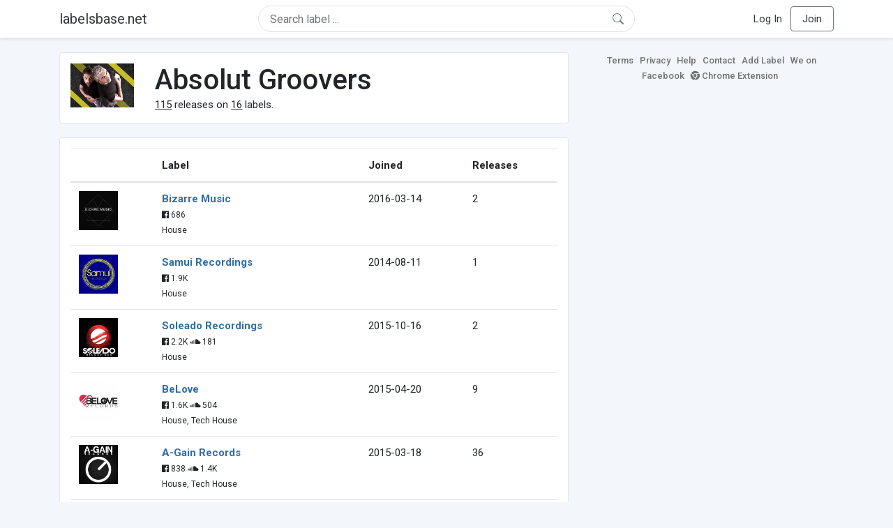

--- FILE ---
content_type: text/html; charset=UTF-8
request_url: https://labelsbase.net/artist/79095
body_size: 5236
content:
<!DOCTYPE html>
<html lang="en">
<head>
    <title>Absolut Groovers</title>

    <meta http-equiv="Content-Type" content="text/html;charset=UTF-8">
    <meta name="viewport" content="width=device-width, initial-scale=1.0">
    <meta name="csrf-token" content="e9ZaIWDx1chV1Kd4ulj8LDnI2Qv1NbSMVsrFKIp4">

    
    <link rel="stylesheet" href="https://stackpath.bootstrapcdn.com/bootstrap/4.5.0/css/bootstrap.min.css"
          integrity="sha384-9aIt2nRpC12Uk9gS9baDl411NQApFmC26EwAOH8WgZl5MYYxFfc+NcPb1dKGj7Sk" crossorigin="anonymous">
    <link rel="stylesheet" href="https://maxcdn.bootstrapcdn.com/font-awesome/4.7.0/css/font-awesome.min.css">
    <link rel="stylesheet"
          href="https://fonts.googleapis.com/css?family=Roboto:300,400,500,700&subset=cyrillic&display=swap">
    <link rel="stylesheet" href="/css/style.css?v=1602005775"/>

    <link rel="icon" type="image/png" href="/favicon-16.png" sizes="16x16">
    <link rel="icon" type="image/png" href="/favicon-32.png" sizes="32x32">
    <link rel="icon" type="image/png" href="/favicon-96.png" sizes="96x96">

    <style>[wire\:loading] {display: none;}[wire\:offline] {display: none;}[wire\:dirty]:not(textarea):not(input):not(select) {display: none;}</style>

    </head>
<body>

<div class="side_menu">
    <div class="close_menu pointer" onclick="$('.side_menu').toggleClass('side_menu_toggle')">×</div>

            <a href="https://labelsbase.net/login"><i class="fa fa-sign-in fa-fw"></i> Log In</a>
        <a href="https://labelsbase.net/join"><i class="fa fa-user-plus fa-fw"></i> Join</a>
    </div>

<div class="bg-white border-bottom shadow-sm p-2 fixed-top">
    <div class="container">
        <div class="row row-fluid">
            <div class="col-lg-3 col-2 my-auto" id="nav-brand">
                <a class="navbar-brand p-0 text-dark d-none d-lg-inline-block" href="/">
                    labelsbase.net
                </a>
                <a class="text-dark d-inline-block d-lg-none" href="/">
                    <i class="fa fa-home" style="font-size: 23px;"></i>
                </a>
            </div>
            <div class="col-lg-6 col-md-8 col-8 my-auto" id="nav-search">
                                    <div wire:initial-data="{&quot;id&quot;:&quot;17CuXAKdboBcAXJH6Qxw&quot;,&quot;name&quot;:&quot;search-dropdown&quot;,&quot;redirectTo&quot;:false,&quot;locale&quot;:&quot;en&quot;,&quot;events&quot;:[],&quot;eventQueue&quot;:[],&quot;dispatchQueue&quot;:[],&quot;data&quot;:{&quot;q&quot;:null},&quot;children&quot;:[],&quot;checksum&quot;:&quot;aa0df27750bca3a7aa8a36da6843a6f97490a4b9176d247f5e661db1b5117cdb&quot;}" wire:id="17CuXAKdboBcAXJH6Qxw" class="position-relative">
    <form method="get" action="https://labelsbase.net">
        <div class="position-absolute"
             style="right: 1rem; top: 50%; width: 16px; height: 16px; transform: translateY(-50%);">

            <div class="">
                <div wire:loading.remove>
                    <svg width="16px" height="16px" style="vertical-align: baseline; fill: #6c757d;" viewBox="0 0 16 16"
                         xmlns="http://www.w3.org/2000/svg">
                        <path fill-rule="evenodd"
                              d="M10.442 10.442a1 1 0 0 1 1.415 0l3.85 3.85a1 1 0 0 1-1.414 1.415l-3.85-3.85a1 1 0 0 1 0-1.415z"/>
                        <path fill-rule="evenodd"
                              d="M6.5 12a5.5 5.5 0 1 0 0-11 5.5 5.5 0 0 0 0 11zM13 6.5a6.5 6.5 0 1 1-13 0 6.5 6.5 0 0 1 13 0z"/>
                    </svg>
                </div>
            </div>

            <div wire:loading>
                <div class="spinner-grow text-light" role="status"
                     style="vertical-align: unset; width: 16px; height: 16px;">
                </div>
            </div>

                    </div>

        <input class="form-control border px-3 rounded-pill "
               type="text"
               name="q"
               wire:model="q"
               value=""
               id="q"
               placeholder="Search label ..."
               autocomplete="off">

                                </form>
</div>                            </div>
            <div class="col-lg-3 col-2 my-auto text-right" id="nav-menu">
                <div class="text-dark d-inline-block d-lg-none bars-button pointer">☰</div>
                <div class="d-none d-lg-inline-block">
                                            <a class="text-dark" href="https://labelsbase.net/login">Log In</a>
                        <a class="text-dark ml-2 p-2 px-3 border border-secondary rounded" href="https://labelsbase.net/join">Join</a>
                                    </div>
            </div>
        </div>
    </div>
</div>

<div class="container">
        <div class="row row-fluid">
        <div class="col-md-8">
            <div class="block-content">
                <div class="row">
                    <div class="col-lg-2 col-md-2 col-sm-2 col-xs-3">
                        <img style="width: 100%;" src="https://geo-media.beatport.com/image_size/165x165/c65b22c2-f033-44fb-8be8-03587744db79.jpg" alt="Absolut Groovers">
                    </div>
                    <div class="col-lg-10 col-md-10 col-sm-10 col-xs-9">
                        <h1>Absolut Groovers</h1>
                        <br>

                        <div>
                            <u>115</u> releases on <u>16</u> labels.
                        </div>
                    </div>
                </div>
            </div>

            <div class="block-content">
                <table class="table" style="margin-bottom: 0;">
                    <thead>
                    <tr>
                        <th></th>
                        <th>Label</th>
                        <th>Joined</th>
                        <th>Releases</th>
                    </tr>
                    </thead>
                    <tbody>
                                            <tr>
                            <td>
                                <img src="https://d1fuks2cnuq5t9.cloudfront.net/i/110x110/comujNdVhoodMxOXMIHpLf1GAIC34MZDHs57igq9.jpg" alt="Bizarre Music" title="Bizarre Music" width="56" height="56">
                            </td>
                            <td>
                                <b><a href="https://labelsbase.net/bizarre-music">Bizarre Music</a></b>
                                                                <br>

                                                                    <small>
                                                                                    <i class="fa fa-facebook-official"></i> 686
                                        
                                                                            </small>
                                    <br>
                                                                <small>House</small>
                            </td>
                            <td>2016-03-14</td>
                            <td>2</td>
                        </tr>
                                            <tr>
                            <td>
                                <img src="https://d1fuks2cnuq5t9.cloudfront.net/i/110x110/61Kox3ljz3nXXgQ2u2NwQSnayrdGLLbc3WsNwj1m.jpg" alt="Samui Recordings" title="Samui Recordings" width="56" height="56">
                            </td>
                            <td>
                                <b><a href="https://labelsbase.net/samui-recordings">Samui Recordings</a></b>
                                                                <br>

                                                                    <small>
                                                                                    <i class="fa fa-facebook-official"></i> 1.9K
                                        
                                                                            </small>
                                    <br>
                                                                <small>House</small>
                            </td>
                            <td>2014-08-11</td>
                            <td>1</td>
                        </tr>
                                            <tr>
                            <td>
                                <img src="https://d1fuks2cnuq5t9.cloudfront.net/i/110x110/6gradwu0voUVfk26ux6zpPG9hbppT4xp7KwrUbt6.jpg" alt="Soleado Recordings" title="Soleado Recordings" width="56" height="56">
                            </td>
                            <td>
                                <b><a href="https://labelsbase.net/soleado-recordings">Soleado Recordings</a></b>
                                                                <br>

                                                                    <small>
                                                                                    <i class="fa fa-facebook-official"></i> 2.2K
                                        
                                                                                    <i class="fa fa-soundcloud"></i> 181
                                                                            </small>
                                    <br>
                                                                <small>House</small>
                            </td>
                            <td>2015-10-16</td>
                            <td>2</td>
                        </tr>
                                            <tr>
                            <td>
                                <img src="https://d1fuks2cnuq5t9.cloudfront.net/i/110x110/7zFoLUiUJmmVjbW7Vwx6OEcrIFH4jxLfFC3gD27W.jpg" alt="BeLove" title="BeLove" width="56" height="56">
                            </td>
                            <td>
                                <b><a href="https://labelsbase.net/belove">BeLove</a></b>
                                                                <br>

                                                                    <small>
                                                                                    <i class="fa fa-facebook-official"></i> 1.6K
                                        
                                                                                    <i class="fa fa-soundcloud"></i> 504
                                                                            </small>
                                    <br>
                                                                <small>House, Tech House</small>
                            </td>
                            <td>2015-04-20</td>
                            <td>9</td>
                        </tr>
                                            <tr>
                            <td>
                                <img src="https://d1fuks2cnuq5t9.cloudfront.net/i/110x110/ov4LgP1KqQkzumnYFoSohYokV9K4qaTVgXPxRv9p.jpg" alt="A-Gain Records" title="A-Gain Records" width="56" height="56">
                            </td>
                            <td>
                                <b><a href="https://labelsbase.net/a-gain-records">A-Gain Records</a></b>
                                                                <br>

                                                                    <small>
                                                                                    <i class="fa fa-facebook-official"></i> 838
                                        
                                                                                    <i class="fa fa-soundcloud"></i> 1.4K
                                                                            </small>
                                    <br>
                                                                <small>House, Tech House</small>
                            </td>
                            <td>2015-03-18</td>
                            <td>36</td>
                        </tr>
                                            <tr>
                            <td>
                                <img src="https://d1fuks2cnuq5t9.cloudfront.net/i/110x110/uOXPT1Gd6r4sJknGTLaX7tH6bsD6IXBKWNyxJzx1.jpg" alt="73 Muzik" title="73 Muzik" width="56" height="56">
                            </td>
                            <td>
                                <b><a href="https://labelsbase.net/73-muzik">73 Muzik</a></b>
                                                                <br>

                                                                    <small>
                                                                                    <i class="fa fa-facebook-official"></i> 1.3K
                                        
                                                                                    <i class="fa fa-soundcloud"></i> 697
                                                                            </small>
                                    <br>
                                                                <small>Tech House, House</small>
                            </td>
                            <td>2017-02-14</td>
                            <td>1</td>
                        </tr>
                                            <tr>
                            <td>
                                <img src="https://d1fuks2cnuq5t9.cloudfront.net/i/110x110/EHkTzDUbiZX86QtPNhuSu6ypTdKwpRHULCHoOokX.jpg" alt="Reshape Records" title="Reshape Records" width="56" height="56">
                            </td>
                            <td>
                                <b><a href="https://labelsbase.net/reshaperecords">Reshape Records</a></b>
                                                                    <i class="fa fa-check-circle" style="color: #3b91e4;" aria-hidden="true"></i>
                                                                <br>

                                                                    <small>
                                                                                    <i class="fa fa-facebook-official"></i> 12.9K
                                        
                                                                                    <i class="fa fa-soundcloud"></i> 890
                                                                            </small>
                                    <br>
                                                                <small>House, Tech House</small>
                            </td>
                            <td>2015-02-11</td>
                            <td>16</td>
                        </tr>
                                            <tr>
                            <td>
                                <img src="https://d1fuks2cnuq5t9.cloudfront.net/i/110x110/jN5q8rj22EHGYJlZBPSHIqZGjocYTrWpjzxyZIXI.jpg" alt="LoudBit" title="LoudBit" width="56" height="56">
                            </td>
                            <td>
                                <b><a href="https://labelsbase.net/loudbit">LoudBit</a></b>
                                                                <br>

                                                                    <small>
                                                                                    <i class="fa fa-facebook-official"></i> 4.6K
                                        
                                                                            </small>
                                    <br>
                                                                <small>House</small>
                            </td>
                            <td>2017-06-19</td>
                            <td>1</td>
                        </tr>
                                            <tr>
                            <td>
                                <img src="https://d1fuks2cnuq5t9.cloudfront.net/i/110x110/ewikoHn0EefFJ7GYcNT8C4WGK5ylFTrhZvmBWkZA.jpg" alt="Jango Music" title="Jango Music" width="56" height="56">
                            </td>
                            <td>
                                <b><a href="https://labelsbase.net/jango-music">Jango Music</a></b>
                                                                <br>

                                                                    <small>
                                                                                    <i class="fa fa-facebook-official"></i> 20.3K
                                        
                                                                                    <i class="fa fa-soundcloud"></i> 7.2K
                                                                            </small>
                                    <br>
                                                                <small>House</small>
                            </td>
                            <td>2015-12-21</td>
                            <td>2</td>
                        </tr>
                                            <tr>
                            <td>
                                <img src="https://d1fuks2cnuq5t9.cloudfront.net/i/110x110/pDOpFsFUS51z1PcGc1RbGvZCKMuikbDyzxRc6HTd.jpg" alt="AREA 94" title="AREA 94" width="56" height="56">
                            </td>
                            <td>
                                <b><a href="https://labelsbase.net/area-94">AREA 94</a></b>
                                                                <br>

                                                                    <small>
                                                                                    <i class="fa fa-facebook-official"></i> 4.5K
                                        
                                                                                    <i class="fa fa-soundcloud"></i> 2K
                                                                            </small>
                                    <br>
                                                                <small>House</small>
                            </td>
                            <td>2016-06-06</td>
                            <td>2</td>
                        </tr>
                                            <tr>
                            <td>
                                <img src="https://d1fuks2cnuq5t9.cloudfront.net/i/110x110/aGUdKshdZ5jHSMJ0K1Q7dZ1bpXzSjGZ8AVG2bdlX.jpg" alt="Recovery House" title="Recovery House" width="56" height="56">
                            </td>
                            <td>
                                <b><a href="https://labelsbase.net/recovery-house">Recovery House</a></b>
                                                                <br>

                                                                    <small>
                                                                                    <i class="fa fa-facebook-official"></i> 4.5K
                                        
                                                                            </small>
                                    <br>
                                                                <small>House</small>
                            </td>
                            <td>2014-07-16</td>
                            <td>37</td>
                        </tr>
                                            <tr>
                            <td>
                                <img src="https://d1fuks2cnuq5t9.cloudfront.net/i/110x110/2jnBoAMDpybCZXCyqvO4sZx7kv5XzlwgPfFVM7iG.jpg" alt="Jungle Funk Recordings" title="Jungle Funk Recordings" width="56" height="56">
                            </td>
                            <td>
                                <b><a href="https://labelsbase.net/jungle-funk-recordings">Jungle Funk Recordings</a></b>
                                                                <br>

                                                                    <small>
                                                                                    <i class="fa fa-facebook-official"></i> 4.3K
                                        
                                                                                    <i class="fa fa-soundcloud"></i> 9K
                                                                            </small>
                                    <br>
                                                                <small>House</small>
                            </td>
                            <td>2014-12-22</td>
                            <td>1</td>
                        </tr>
                                            <tr>
                            <td>
                                <img src="https://d1fuks2cnuq5t9.cloudfront.net/i/110x110/yDFlJD3hgawuNzzl33ZoA1Fisf4vMFIud50cvM4W.jpg" alt="Freakin909" title="Freakin909" width="56" height="56">
                            </td>
                            <td>
                                <b><a href="https://labelsbase.net/freakin909">Freakin909</a></b>
                                                                <br>

                                                                    <small>
                                                                                    <i class="fa fa-facebook-official"></i> 2.6K
                                        
                                                                            </small>
                                    <br>
                                                                <small>House</small>
                            </td>
                            <td>2018-03-05</td>
                            <td>1</td>
                        </tr>
                                            <tr>
                            <td>
                                <img src="https://d1fuks2cnuq5t9.cloudfront.net/i/110x110/naG4SwogXfSz8Aptx6ZhvblT8kHyBF5EaNhn5EQt.jpg" alt="King Street Sounds" title="King Street Sounds" width="56" height="56">
                            </td>
                            <td>
                                <b><a href="https://labelsbase.net/king-street-sounds">King Street Sounds</a></b>
                                                                <br>

                                                                    <small>
                                                                                    <i class="fa fa-facebook-official"></i> 19.9K
                                        
                                                                                    <i class="fa fa-soundcloud"></i> 17.7K
                                                                            </small>
                                    <br>
                                                                <small>House, Deep House</small>
                            </td>
                            <td>2017-12-25</td>
                            <td>1</td>
                        </tr>
                                            <tr>
                            <td>
                                <img src="https://d1fuks2cnuq5t9.cloudfront.net/i/110x110/APdPUNR4uXdUBbzy9zCK5tW9hAPqrwZwMRbzeAXc.jpg" alt="Suka Records" title="Suka Records" width="56" height="56">
                            </td>
                            <td>
                                <b><a href="https://labelsbase.net/suka-records">Suka Records</a></b>
                                                                <br>

                                                                    <small>
                                                                                    <i class="fa fa-facebook-official"></i> 5.4K
                                        
                                                                            </small>
                                    <br>
                                                                <small>House</small>
                            </td>
                            <td>2014-04-07</td>
                            <td>1</td>
                        </tr>
                                            <tr>
                            <td>
                                <img src="https://d1fuks2cnuq5t9.cloudfront.net/i/110x110/tycitkfFusDnYKvCOx3sgluwEWw7ksVaeeKWstW7.jpg" alt="Karmic Power Records" title="Karmic Power Records" width="56" height="56">
                            </td>
                            <td>
                                <b><a href="https://labelsbase.net/karmic-power-records">Karmic Power Records</a></b>
                                                                <br>

                                                                    <small>
                                                                                    <i class="fa fa-facebook-official"></i> 3.5K
                                        
                                                                                    <i class="fa fa-soundcloud"></i> 3.3K
                                                                            </small>
                                    <br>
                                                                <small>House, Deep House</small>
                            </td>
                            <td>2014-07-07</td>
                            <td>2</td>
                        </tr>
                                        </tbody>
                </table>
            </div>
        </div>

        <div class="col-md-4">
            <div class="sb-footer mb-4">
    <a href="https://labelsbase.net/terms">Terms</a>
    <a href="https://labelsbase.net/privacy">Privacy</a>
    <a href="https://labelsbase.net/faq">Help</a>
    <a href="https://labelsbase.net/contact">Contact</a>
    <a href="https://labelsbase.net/add">Add Label</a>
    <a href="https://www.facebook.com/labelsbase/" target="_blank">We on Facebook</a>
    <a href="https://chrome.google.com/webstore/detail/labelsbasebeatport/hmnnmkppfllhndkjcpdiobhlkpkanace" target="_blank"><i class="fa fa-chrome" aria-hidden="true"></i> Chrome Extension</a>
</div>        </div>
    </div>
</div>

<script src="https://code.jquery.com/jquery-3.5.1.min.js"
        integrity="sha256-9/aliU8dGd2tb6OSsuzixeV4y/faTqgFtohetphbbj0=" crossorigin="anonymous"></script>
<script src="https://cdn.jsdelivr.net/npm/popper.js@1.16.0/dist/umd/popper.min.js"
        integrity="sha384-Q6E9RHvbIyZFJoft+2mJbHaEWldlvI9IOYy5n3zV9zzTtmI3UksdQRVvoxMfooAo"
        crossorigin="anonymous"></script>
<script src="https://stackpath.bootstrapcdn.com/bootstrap/4.5.0/js/bootstrap.min.js"
        integrity="sha384-OgVRvuATP1z7JjHLkuOU7Xw704+h835Lr+6QL9UvYjZE3Ipu6Tp75j7Bh/kR0JKI"
        crossorigin="anonymous"></script>

    <!-- Google.Analytics counter -->
    <script>
        (function (i, s, o, g, r, a, m) {
            i['GoogleAnalyticsObject'] = r;
            i[r] = i[r] || function () {
                (i[r].q = i[r].q || []).push(arguments)
            }, i[r].l = 1 * new Date();
            a = s.createElement(o),
                m = s.getElementsByTagName(o)[0];
            a.async = 1;
            a.src = g;
            m.parentNode.insertBefore(a, m)
        })(window, document, 'script', '//www.google-analytics.com/analytics.js', 'ga');
        ga('create', 'UA-53654791-1', 'auto');
        ga('send', 'pageview');
    </script>

<script src="/livewire/livewire.js?id=d7d975b5d122717a1ee0" data-turbolinks-eval="false"></script><script data-turbolinks-eval="false">if (window.livewire) {console.warn('Livewire: It looks like Livewire\'s @livewireScripts JavaScript assets have already been loaded. Make sure you aren\'t loading them twice.')}window.livewire = new Livewire();window.livewire_app_url = '';window.livewire_token = 'e9ZaIWDx1chV1Kd4ulj8LDnI2Qv1NbSMVsrFKIp4';/* Make Alpine wait until Livewire is finished rendering to do its thing. */window.deferLoadingAlpine = function (callback) {window.addEventListener('livewire:load', function () {callback();});};document.addEventListener("DOMContentLoaded", function () {window.livewire.start();});var firstTime = true;document.addEventListener("turbolinks:load", function() {/* We only want this handler to run AFTER the first load. */if(firstTime) {firstTime = false;return;}window.livewire.restart();});document.addEventListener("turbolinks:before-cache", function() {document.querySelectorAll('[wire\\:id]').forEach(function(el) {const component = el.__livewire;const dataObject = {data: component.data,events: component.events,children: component.children,checksum: component.checksum,locale: component.locale,name: component.name,errorBag: component.errorBag,redirectTo: component.redirectTo,};el.setAttribute('wire:initial-data', JSON.stringify(dataObject));});});</script>

<script>
    $('body').click(function () {
        $('.side_menu').removeClass('side_menu_toggle');
        $('#nav-brand, #nav-menu').removeClass('d-none d-md-block');
        $('#nav-search').removeClass('col-12');
    });

    $('.bars-button').click(function (e) {
        e.stopPropagation();
        $('.side_menu').toggleClass('side_menu_toggle');
    });

    $('#q')
        .focus(function (e) {
            e.stopPropagation();
            $('.side_menu').removeClass('side_menu_toggle');
            $('#nav-brand, #nav-menu').addClass('d-none d-md-block');
            $('#nav-search').addClass('col-12');
        })
        .click(function (e) {
            e.stopPropagation();
        });
</script>


</body>
</html>